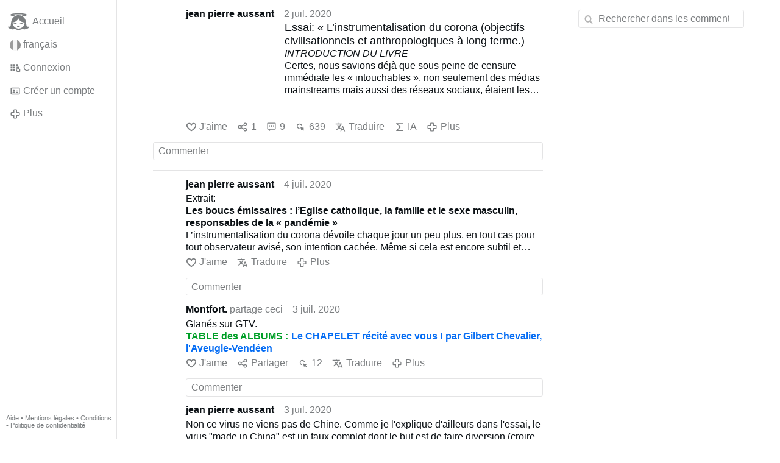

--- FILE ---
content_type: text/html; charset=utf-8
request_url: https://www.gloria.tv/post/ywQcdbryzWeP2s2qXeCAH6F6w/replies
body_size: 11222
content:
<!DOCTYPE html><html lang="fr"><head><meta charset="utf-8"><meta name="viewport" content="width=device-width,initial-scale=1,minimum-scale=0.5,maximum-scale=2"><meta name="language" content="fr"><title>Essai: « L’instrumentalisation du corona (objectifs civilisationnels et anthropologiques à long terme.) – Gloria.tv</title><link rel="stylesheet" href="/style/FPtVyv7topfF3aWQApxpQJGtH"><script src="/script/EHc3k2GeMVuY2hwjCZUFriwMH" async></script><script type="application/json">{"language":"ypC7nuVcYwSj66r2P3eNDSo8U","i18n":{"datetime":{"plural":"['one','many','other'][(n==0||n==1)?0:((n!=0&&n%1000000==0)?1:2)]","year-1":"l’année dernière","year-0":"cette année","year+1":"l’année prochaine","year-one":"il y a {#} an","year-other":"il y a {#} ans","year+one":"dans {#} an","year+other":"dans {#} ans","month-1":"le mois dernier","month-0":"ce mois-ci","month+1":"le mois prochain","month-other":"il y a {#} mois","month+other":"dans {#} mois","week-1":"la semaine dernière","week-0":"cette semaine","week+1":"la semaine prochaine","week-one":"il y a {#} semaine","week-other":"il y a {#} semaines","week+one":"dans {#} semaine","week+other":"dans {#} semaines","day-2":"avant-hier","day-1":"hier","day-0":"aujourd’hui","day+1":"demain","day+2":"après-demain","day-one":"il y a {#} jour","day-other":"il y a {#} jours","day+one":"dans {#} jour","day+other":"dans {#} jours","hour-0":"cette heure-ci","hour-one":"il y a {#} heure","hour-other":"il y a {#} heures","hour+one":"dans {#} heure","hour+other":"dans {#} heures","minute-0":"cette minute-ci","minute-one":"il y a {#} minute","minute-other":"il y a {#} minutes","minute+one":"dans {#} minute","minute+other":"dans {#} minutes","second-0":"maintenant","second-one":"il y a {#} seconde","second-other":"il y a {#} secondes","second+one":"dans {#} seconde","second+other":"dans {#} secondes","sunday-1":"dimanche dernier","sunday+1":"dimanche prochain","monday-1":"lundi dernier","monday+1":"lundi prochain","tuesday-1":"mardi dernier","tuesday+1":"mardi prochain","wednesday-1":"mercredi dernier","wednesday+1":"mercredi prochain","thursday-1":"jeudi dernier","thursday+1":"jeudi prochain","friday-1":"vendredi dernier","friday+1":"vendredi prochain","saturday-1":"samedi dernier","saturday+1":"samedi prochain"},"wysiwyg":{"image":"Insérer une image","attach":"Joindre des fichiers","smileys":"Émoticônes","link":"Insérer un lien","bold":"Gras","italic":"Italique","underline":"Souligner","striketrough":"Barrer","textcolor":"Couleur du texte","backcolor":"Couleur de fond","clear":"Effacer le format"}},"user":null,"synchronizer":"Hc7UYop7r1Ifc9kpEtO8aosMEzCa97E2ahBsC1yhDGZ8BNTVbf7q6ikSsV43ODtFiqqWn6TXEjnxGCr0vWrJX8Pi0WfNcLyyjEFd8h","session":"LbjybWXOXREXvm6gg4rbAeqdqPnXmZT5hNxKXxqyYTXcIq1uSXqIzuB57KKnAAV0SaGAd9pQMKTvLwyLVx4ztLhyQwTI2anCy6CucW9ON66W","websocket":{"url":"wss://ws0001.gloria.tv/"}}</script><link rel="canonical" href="/post/ywQcdbryzWeP2s2qXeCAH6F6w/replies"><link rel="prev" href="/post/8NYHt3iotkdr1jrSnYukQUiu7"><link rel="next" href="/post/Dnw2ZfMT381d1dT2TUdoFCJfA"><link rel="icon" sizes="any" href="/assets/favicon.svg" type="image/svg+xml"><link rel="icon" sizes="any" href="/assets/favicon.ico"><link rel="apple-touch-icon" sizes="180x180" href="/assets/apple-touch-icon.png"><link rel="manifest" href="/assets/manifest.webmanifest"><meta name="referrer" content="origin-when-cross-origin"><meta name="robots" content="noindex"><meta name="google" content="notranslate"><meta property="og:url" content="https://www.gloria.tv/post/ywQcdbryzWeP2s2qXeCAH6F6w"><meta property="og:type" content="article"><meta property="og:article:published_time" content="63760932068887076"><meta property="og:title" content="Essai: « L’instrumentalisation du corona (objectifs civilisationnels et anthropologiques à long terme.)"><meta property="og:image" content="https://seedus4268.gloriatv.net/storage1/su2czapl9tlvytk11rv9dt7yg31pbroum655c4o?secure=9wMToJsj0sNqaEcPfVb5Hg&amp;expires=1769161596&amp;scale=4096"></head><body><div class="frame"><nav><ul class="menu"><li><a href="/" data-load="{}"><svg viewBox="0 0 24 24" class="icon home"><use xlink:href="/icon/mascot#icon"></use></svg><svg viewBox="0 0 24 24" class="icon home"><use xlink:href="/icon/mascotinverse#icon"></use></svg>Accueil</a></li><li><a href="/languages/" data-dialog="{&quot;languages&quot;:&quot;&quot;}"><span class="figure icon"><svg xmlns="http://www.w3.org/2000/svg" style="border-radius:50%" viewBox="0 0 512 512"><path fill="#eee" d="M167 0h178l25.9 252.3L345 512H167l-29.8-253.4z"/><path fill="#0052b4" d="M0 0h167v512H0z"/><path fill="#d80027" d="M345 0h167v512H345z"/></svg></span>français</a></li><li><label for="login"><svg viewBox="0 0 24 24" class="icon"><use xlink:href="/icon/credentials#icon"></use></svg>Connexion</label></li><li><a href="/signup/" data-load="{&quot;signup&quot;:&quot;&quot;}"><svg viewBox="0 0 24 24" class="icon"><use xlink:href="/icon/profile#icon"></use></svg>Créer un compte</a></li><li class="dropdown"><button class="link" type="button"><svg viewBox="0 0 24 24" class="icon"><use xlink:href="/icon/more#icon"></use></svg>Plus</button><ul class="menu"><li><a href="/videos/" data-load="{&quot;videos&quot;:&quot;&quot;}"><svg viewBox="0 0 24 24" class="icon"><use xlink:href="/icon/video#icon"></use></svg>Vidéos</a></li><li><a href="/news/" data-load="{&quot;news&quot;:&quot;&quot;}"><svg viewBox="0 0 24 24" class="icon"><use xlink:href="/icon/story#icon"></use></svg>Actualité</a></li><li><a href="/photos/" data-load="{&quot;photos&quot;:&quot;&quot;}"><svg viewBox="0 0 24 24" class="icon"><use xlink:href="/icon/photo#icon"></use></svg>Photos</a></li><li><a href="/albums/" data-load="{&quot;albums&quot;:&quot;&quot;}"><svg viewBox="0 0 24 24" class="icon"><use xlink:href="/icon/album#icon"></use></svg>Albums</a></li><li class="mobile"><a href="/docs/" target="_blank"><svg viewBox="0 0 24 24" class="icon"><use xlink:href="/icon/menu#icon"></use></svg>Aide</a></li><li class="mobile"><a href="/docs/disclosure" target="_blank"><svg viewBox="0 0 24 24" class="icon"><use xlink:href="/icon/menu#icon"></use></svg>Mentions légales</a></li><li class="mobile"><a href="/docs/termsconditions" target="_blank"><svg viewBox="0 0 24 24" class="icon"><use xlink:href="/icon/menu#icon"></use></svg>Conditions</a></li><li class="mobile"><a href="/docs/privacypolicy" target="_blank"><svg viewBox="0 0 24 24" class="icon"><use xlink:href="/icon/menu#icon"></use></svg>Politique de confidentialité</a></li></ul></li><li class="aside"><label for="aside"><svg viewBox="0 0 24 24" class="icon"><use xlink:href="/icon/menu#icon"></use></svg>Menu</label></li><li class="address"><address><a href="/docs/" target="_blank">Aide</a> • <a href="/docs/disclosure" target="_blank">Mentions légales</a> • <a href="/docs/termsconditions" target="_blank">Conditions</a> • <a href="/docs/privacypolicy" target="_blank">Politique de confidentialité</a></address></li></ul></nav><div class="content"><main><section class="card" data-notify="{&quot;url&quot;:&quot;ws://nf0002/&quot;,&quot;kind&quot;:&quot;post&quot;,&quot;id&quot;:&quot;ywQcdbryzWeP2s2qXeCAH6F6w&quot;}"><div class="tile cols"><div class="col-user"><div class="avatar"><figure><div style="padding-top:100.000%"></div><img src="https://seedus2043.gloriatv.net/storage1/aa5vwwvjcjgwbw8olibswijkqx4dybfa5puhyei?secure=4tTXkK6uUeGApi0EIjoPGA&amp;expires=1769157755" width="768" height="768" alt="" loading="lazy" crossorigin="anonymous" style="background-color:#cb9544" data-scale="{&quot;mediatype&quot;:&quot;image/avif&quot;,&quot;frames&quot;:null,&quot;focus&quot;:{&quot;left&quot;:443,&quot;top&quot;:415}}"><a href="/user/78ngaQrnFuy6DZytcfS2sB3mJ" data-load="{&quot;user&quot;:&quot;78ngaQrnFuy6DZytcfS2sB3mJ&quot;}"></a></figure></div></div><div class="col-spare"><div class="cols"><a href="/user/78ngaQrnFuy6DZytcfS2sB3mJ" class="muted" data-load="{&quot;user&quot;:&quot;78ngaQrnFuy6DZytcfS2sB3mJ&quot;}"><cite>jean pierre aussant</cite></a><time datetime="2020-07-02T18:01:08.887Z" title="jeudi 2 juillet 2020 14:01:08 EDT">2 juil. 2020</time></div><div class="tight cols"><div class="col-thumb"><figure><div style="padding-top:100.000%"></div><img src="https://seedus4268.gloriatv.net/storage1/su2czapl9tlvytk11rv9dt7yg31pbroum655c4o?secure=9wMToJsj0sNqaEcPfVb5Hg&amp;expires=1769161596" width="768" height="365" alt="" loading="lazy" crossorigin="anonymous" style="width:210.411%;margin-left:-72.466%;margin-right:-37.945%;background-color:#3b6402" data-scale="{&quot;mediatype&quot;:&quot;image/avif&quot;,&quot;frames&quot;:null,&quot;focus&quot;:{&quot;left&quot;:447,&quot;top&quot;:153}}"><div class="topright"><svg viewBox="0 0 24 24" class="icon"><use xlink:href="/icon/story#icon"></use></svg></div><a href="/post/ywQcdbryzWeP2s2qXeCAH6F6w" data-post="{&quot;post&quot;:&quot;ywQcdbryzWeP2s2qXeCAH6F6w&quot;}"></a></figure></div><div class="col-spare"><h2><a href="/post/ywQcdbryzWeP2s2qXeCAH6F6w" data-post="{&quot;post&quot;:&quot;ywQcdbryzWeP2s2qXeCAH6F6w&quot;}">Essai: « L’instrumentalisation du corona (objectifs civilisationnels et anthropologiques à long terme.)</a></h2><p><span style="font-weight:bold;">INTRODUCTION DU LIVRE</span><br>Certes, nous savions déjà que sous peine de censure immédiate les « intouchables », non seulement des médias mainstreams mais aussi des réseaux sociaux, étaient les lobbys féministes « pro avortement » et la mouvance LGBT. Il convient maintenant de classer aussi dans cette catégorie de « sacro-saints » du système, la vérité quasi « biblique » du Diktat-corona. En gros, quiconque conteste cette « vérité » se retrouve exclu de tous les vecteurs de communication ; cela est un fait ; le nier relèverait de la quadrature du cercle. C’est à partir de cette constatation qu’il m’est apparu nécessaire d’écrire ces pages.<br>C’est que dès le début, et sans doute aidé par ma théorie du « complot inconscient », j’ai reconnu ce lien essentiel qu’il y avait entre l’instrumentalisation du virus par la dictature médiatique mondiale d’un côté, et la propagation du politiquement correct de l’autre. Cet essai sera composé de trois parties. Dans la première je voudrais …<a href="/post/ywQcdbryzWeP2s2qXeCAH6F6w" class="toggle" data-post="{&quot;post&quot;:&quot;ywQcdbryzWeP2s2qXeCAH6F6w&quot;}">Plus</a></p></div></div><div class="tile cols"><label for="login" class="muted"><svg viewBox="0 0 24 24" class="icon"><use xlink:href="/icon/like#icon"></use></svg>J&apos;aime</label><label for="login" class="muted" title="Partager"><svg viewBox="0 0 24 24" class="icon"><use xlink:href="/icon/share#icon"></use></svg>1</label><a href="/post/ywQcdbryzWeP2s2qXeCAH6F6w/replies" class="muted" data-post="{&quot;post&quot;:&quot;ywQcdbryzWeP2s2qXeCAH6F6w&quot;,&quot;replies&quot;:&quot;&quot;}" title="Commentaires"><svg viewBox="0 0 24 24" class="icon"><use xlink:href="/icon/posting#icon"></use></svg>9</a><a href="/post/ywQcdbryzWeP2s2qXeCAH6F6w/request/views" class="muted" data-dialog="{&quot;post&quot;:&quot;ywQcdbryzWeP2s2qXeCAH6F6w&quot;,&quot;request&quot;:&quot;views&quot;}" title="Vues"><svg viewBox="0 0 24 24" class="icon"><use xlink:href="/icon/click#icon"></use></svg>639</a><button class="muted" type="button" data-translate="https://seedus3932.gloriatv.net/?post=ywQcdbryzWeP2s2qXeCAH6F6w&amp;source=fr&amp;target=fr,en"><svg viewBox="0 0 24 24" class="icon"><use xlink:href="/icon/translate#icon"></use></svg>Traduire</button><button class="muted" type="button" data-summarize="https://seedus3932.gloriatv.net/?post=ywQcdbryzWeP2s2qXeCAH6F6w&amp;source=fr&amp;target=fr,en"><svg viewBox="0 0 24 24" class="icon"><use xlink:href="/icon/summarize#icon"></use></svg>IA</button><div class="dropdown"><button class="muted" type="button"><svg viewBox="0 0 24 24" class="icon"><use xlink:href="/icon/more#icon"></use></svg>Plus</button><ul class="menu"><li><a href="/post/ywQcdbryzWeP2s2qXeCAH6F6w/request/complaint" data-dialog="{&quot;post&quot;:&quot;ywQcdbryzWeP2s2qXeCAH6F6w&quot;,&quot;request&quot;:&quot;complaint&quot;}"><svg viewBox="0 0 24 24" class="icon"><use xlink:href="/icon/complaint#icon"></use></svg>Signaler</a></li><li><button disabled><svg viewBox="0 0 24 24" class="icon"><use xlink:href="/icon/modify#icon"></use></svg>Changer la publication</button></li><li><button disabled><svg viewBox="0 0 24 24" class="icon"><use xlink:href="/icon/trash#icon"></use></svg>Supprimer la publication</button></li></ul></div></div></div></div><label for="login" class="wysiwyg tile" data-patch="{&quot;pagination&quot;:&quot;[base64]&quot;}"><span class="contenteditable" data-placeholder="Commenter"></span></label></section><section class="tile" data-notify="{&quot;url&quot;:&quot;ws://nf0001/&quot;,&quot;kind&quot;:&quot;posting&quot;,&quot;id&quot;:&quot;JQPFF6vPLWKQ2yGjqPZqhMXEi&quot;}"><div class="cols"><div class="col-user"><div class="avatar"><figure><div style="padding-top:100.000%"></div><img src="https://seedus2043.gloriatv.net/storage1/aa5vwwvjcjgwbw8olibswijkqx4dybfa5puhyei?secure=4tTXkK6uUeGApi0EIjoPGA&amp;expires=1769157755" width="768" height="768" alt="" loading="lazy" crossorigin="anonymous" style="background-color:#cb9544" data-scale="{&quot;mediatype&quot;:&quot;image/avif&quot;,&quot;frames&quot;:null,&quot;focus&quot;:{&quot;left&quot;:443,&quot;top&quot;:415}}"><a href="/user/78ngaQrnFuy6DZytcfS2sB3mJ" data-load="{&quot;user&quot;:&quot;78ngaQrnFuy6DZytcfS2sB3mJ&quot;}"></a></figure></div></div><div class="col-spare"><div class="cols"><a href="/user/78ngaQrnFuy6DZytcfS2sB3mJ" class="muted" data-load="{&quot;user&quot;:&quot;78ngaQrnFuy6DZytcfS2sB3mJ&quot;}"><cite>jean pierre aussant</cite></a><time datetime="2020-07-04T15:33:00.09Z" title="samedi 4 juillet 2020 11:33:00 EDT">4 juil. 2020</time></div><p class="tight">Extrait:<br><span style="font-weight:bold;">Les boucs émissaires : l’Eglise catholique, la famille et le sexe masculin, responsables de la « pandémie »</span><br>L’instrumentalisation du corona dévoile chaque jour un peu plus, en tout cas pour tout observateur avisé, son intention cachée. Même si cela est encore subtil et diffus, on sent bien que c’est dans « l’air ». Ce phénomène ne pourra aller que crescendo; il ne peut en être autrement. Et cette mission reste à terme de porter un coup fatal aux plans de Dieu concernant la reproduction de l’espèce humaine. Répétons-le car cela est la « substantifique moelle » des vraies finalités du Diktat-corona (en partie encore inconscientes car mues par le diable, qui reste, quand bien même à l’insu de tous, et même des instigateurs de la dramatisation de ce simple virus, le vrai chef d’orchestre). Il s’agit de dissocier la reproduction du genre humain de l’acte hétérosexuel. Il s’agit en semant la peur d’être contaminé par « l’autre » de générer, in fine, une méfiance réciproque entre les sexes, ce qui finira par développer la fécondation in vitro, chose qui comme dans un cercle vicieux, développera l’homosexualité. Il s’agit de détruire la promiscuité en famille, rendant ainsi « illégales » ces réunions d’amour qui sont les seuls vrais contrepoids à l’aridité et à la dureté de la vie. En Allemagne, mais aussi ailleurs, au mois de mars dernier, les réunions entre frères et sœurs, parents enfants (qui n’étaient pas déjà ensemble dans la même maison), étaient dans les faits très déconseillées, voire interdites.<br>Or les religions, au moins les monothéistes (et en particulier l’Église Catholique), s’opposeront toujours, à moins de se prostituer, à cet effacement du naturel et du réel que la culture de mort est en en train sous nos yeux d’instaurer parmi les peuples. La dictature planétaire en est bien consciente. C’est pourquoi elle se voit contrainte (et c’est ce qu’elle s’emploie à faire depuis des décennies, le coronavirus n’étant que la dernière trouvaille pour accélérer le processus) d’organiser en amont ce génocide culturel du fait religieux. Car ne l’oublions pas : le succès du génocide culturel est la condition « sine qua non » à la victoire de l’indifférenciation universelle et de la culture de mort. Au fond, toutes les opérations permanentes de lavage de cerveaux par le truchement des médias, n’ont d’autres buts que de déculpabiliser la haine à l’endroit du croyant et des religions ; il faut rendre la haine contre Dieu « acceptable », il faut que le mépris des religions et de Dieu, devienne la principale valeur citoyenne. Cela n’est pas un hasard, si tandis que la vie reprend « provisoirement » son cours (les restaurants sont à nouveau bondés, les wagons des métros à nouveau transformés en boites à sardines où chaque usagé est contraint de se coller à son voisin, les concerts et toutes sortes de manifs à nouveau autorisés, les casinos , et au moins en Allemagne, les « bordels », sont à nouveau ouverts), les prêtres, eux, sont tenus de jeter littéralement la sainte hostie (ce qu’il y a de plus sacré dans le catholicisme), dans les mains des fidèles pour éviter tout risque de contamination par contact direct, et les croyants « masqués » sont tenus pendant les messes à ne plus chanter, et à respecter des distances de sécurité qui frisent le ridicule. En outre ici et là, des voix commencent à dire haut et fort que les assemblées religieuses seraient les lieux les plus favorables à la transmission du virus (eh oui, donc des lieux de contamination plus dangereux que les métros, les bordels et les casinos…).<br>Un danger pointe aussi à l’horizon, c’est celui des fausses priorités, celui des faux combats. Attention, cette erreur serait fatale. Car si à court terme l’instrumentalisation de ce virus sert, en effet, à enrichir les industries pharmaceutiques, ou à faire le jeu des capitalistes déjà cités, son ultime finalité -et quand bien même en partie inconsciente car prenant sa source dans le grand mal luciférien qui en réalité est le vrai facteur de manipulation (on ne le répétera jamais assez) - est de créer parmi les peuples, les conditions psychologiques devant favoriser l’établissement définitif (si Dieu laissait faire) de la culture de mort sur terre. C’est-à-dire, la victoire de l’indifférenciation universelle entre les choses et des êtres (y compris, et surtout, entre le bien et le mal) qui passera par le génocide culturel des religions et l’éradication du « père », l’éradication du sexe masculin.</p><div class="cols tight"><label for="login" class="muted"><svg viewBox="0 0 24 24" class="icon"><use xlink:href="/icon/like#icon"></use></svg>J&apos;aime</label><button class="muted" type="button" data-translate="https://seedus0275.gloriatv.net/?posting=JQPFF6vPLWKQ2yGjqPZqhMXEi&amp;source=fr&amp;target=fr,en"><svg viewBox="0 0 24 24" class="icon"><use xlink:href="/icon/translate#icon"></use></svg>Traduire</button><div class="dropdown"><button class="muted" type="button"><svg viewBox="0 0 24 24" class="icon"><use xlink:href="/icon/more#icon"></use></svg>Plus</button><ul class="menu"><li><a href="/posting/JQPFF6vPLWKQ2yGjqPZqhMXEi/request/complaint" data-dialog="{&quot;posting&quot;:&quot;JQPFF6vPLWKQ2yGjqPZqhMXEi&quot;,&quot;request&quot;:&quot;complaint&quot;}"><svg viewBox="0 0 24 24" class="icon"><use xlink:href="/icon/complaint#icon"></use></svg>Signaler</a></li><li><button disabled><svg viewBox="0 0 24 24" class="icon"><use xlink:href="/icon/modify#icon"></use></svg>Changer le commentaire</button></li><li><button disabled><svg viewBox="0 0 24 24" class="icon"><use xlink:href="/icon/trash#icon"></use></svg>Supprimer le commentaire</button></li></ul></div></div><label for="login" class="wysiwyg tile" data-patch="{&quot;pagination&quot;:&quot;9zBLyTzU7srtzX0la47CPUxYKLrs8zEPZLTKUfJ8GWj3pAHThTw4ZkusB9w3MWXd5S4MV11DXRyGYLQqAUP0CVKnO4PFYRtxdxRUTyGf3bE8OxPoLoz0HKI5CbEQeMKGjJJGWqdxCIUH&quot;}"><span class="contenteditable" data-placeholder="Commenter"></span></label></div></div></section><section class="tile" data-notify="{&quot;url&quot;:&quot;ws://nf0003/&quot;,&quot;kind&quot;:&quot;share&quot;,&quot;id&quot;:&quot;hBd6vRyg6P8C2ms98HpiYKYf9&quot;}"><div class="cols"><div class="col-user"><div class="avatar"><figure><div style="padding-top:100.000%"></div><img src="https://seedus2043.gloriatv.net/storage1/dvm8oydk3a7m4j6f5k4w0e02harbpvh39tqyg5v?secure=2sz553wm6Izkw8_Os8JPPQ&amp;expires=1769104943" width="1377" height="1712" alt="" loading="lazy" crossorigin="anonymous" style="margin-top:-7.879%;margin-bottom:-16.449%;background-color:#9e8e74" data-scale="{&quot;mediatype&quot;:&quot;image/avif&quot;,&quot;frames&quot;:null,&quot;focus&quot;:{&quot;left&quot;:475,&quot;top&quot;:797}}"><a href="/user/6E3FqekyePMsD7mDQFQTUqjQ7" data-load="{&quot;user&quot;:&quot;6E3FqekyePMsD7mDQFQTUqjQ7&quot;}"></a></figure></div></div><div class="col-spare"><div class="cols"><div class="muted"><a href="/user/6E3FqekyePMsD7mDQFQTUqjQ7" class="muted" data-load="{&quot;user&quot;:&quot;6E3FqekyePMsD7mDQFQTUqjQ7&quot;}"><cite>Montfort.</cite></a> partage ceci</div><time datetime="2020-07-03T14:02:46.42Z" title="vendredi 3 juillet 2020 10:02:46 EDT">3 juil. 2020</time></div><p class="tight">Glanés sur GTV.<br><span style="font-weight:bold;"><span style="color:#009f27;">TABLE des ALBUMS :</span> <a href="/track/h22pLxTrr7J72BV6qXYN1fBg4" data-post="{&quot;track&quot;:&quot;h22pLxTrr7J72BV6qXYN1fBg4&quot;}">Le CHAPELET récité avec vous ! par Gilbert Chevalier, l&apos;Aveugle-Vendéen</a></span></p><div class="cols tight"><label for="login" class="muted"><svg viewBox="0 0 24 24" class="icon"><use xlink:href="/icon/like#icon"></use></svg>J&apos;aime</label><label for="login" class="muted"><svg viewBox="0 0 24 24" class="icon"><use xlink:href="/icon/share#icon"></use></svg>Partager</label><a href="/share/hBd6vRyg6P8C2ms98HpiYKYf9/request/views" class="muted" data-dialog="{&quot;share&quot;:&quot;hBd6vRyg6P8C2ms98HpiYKYf9&quot;,&quot;request&quot;:&quot;views&quot;}" title="Vues"><svg viewBox="0 0 24 24" class="icon"><use xlink:href="/icon/click#icon"></use></svg>12</a><button class="muted" type="button" data-translate="https://seedus0275.gloriatv.net/?share=hBd6vRyg6P8C2ms98HpiYKYf9&amp;source=fr&amp;target=fr,en"><svg viewBox="0 0 24 24" class="icon"><use xlink:href="/icon/translate#icon"></use></svg>Traduire</button><div class="dropdown"><button class="muted" type="button"><svg viewBox="0 0 24 24" class="icon"><use xlink:href="/icon/more#icon"></use></svg>Plus</button><ul class="menu"><li><a href="/share/hBd6vRyg6P8C2ms98HpiYKYf9/request/complaint" data-dialog="{&quot;share&quot;:&quot;hBd6vRyg6P8C2ms98HpiYKYf9&quot;,&quot;request&quot;:&quot;complaint&quot;}"><svg viewBox="0 0 24 24" class="icon"><use xlink:href="/icon/complaint#icon"></use></svg>Signaler</a></li><li><button disabled><svg viewBox="0 0 24 24" class="icon"><use xlink:href="/icon/trash#icon"></use></svg>Supprimer le partage</button></li></ul></div></div><label for="login" class="wysiwyg tile" data-patch="{&quot;pagination&quot;:&quot;AjzYlsmehe8uuzo21KlHJzOSFnJqVH4i8ivSXbxVkQgziBEeJUIcfptY6Gri1IxxOxOxoD1RCRwUzxrC3iOUnhvqIKF05OXCgzwXpyaLi8AyT2z9GnQVsAnHYr5gg8SDhsz4OJTiuPf9zPJyVpT2Ir&quot;}"><span class="contenteditable" data-placeholder="Commenter"></span></label></div></div></section><section class="tile" data-notify="{&quot;url&quot;:&quot;ws://nf0002/&quot;,&quot;kind&quot;:&quot;posting&quot;,&quot;id&quot;:&quot;PDGxGzpYf2zC4jwBvtYqviTKU&quot;}"><div class="cols"><div class="col-user"><div class="avatar"><figure><div style="padding-top:100.000%"></div><img src="https://seedus2043.gloriatv.net/storage1/aa5vwwvjcjgwbw8olibswijkqx4dybfa5puhyei?secure=4tTXkK6uUeGApi0EIjoPGA&amp;expires=1769157755" width="768" height="768" alt="" loading="lazy" crossorigin="anonymous" style="background-color:#cb9544" data-scale="{&quot;mediatype&quot;:&quot;image/avif&quot;,&quot;frames&quot;:null,&quot;focus&quot;:{&quot;left&quot;:443,&quot;top&quot;:415}}"><a href="/user/78ngaQrnFuy6DZytcfS2sB3mJ" data-load="{&quot;user&quot;:&quot;78ngaQrnFuy6DZytcfS2sB3mJ&quot;}"></a></figure></div></div><div class="col-spare"><div class="cols"><a href="/user/78ngaQrnFuy6DZytcfS2sB3mJ" class="muted" data-load="{&quot;user&quot;:&quot;78ngaQrnFuy6DZytcfS2sB3mJ&quot;}"><cite>jean pierre aussant</cite></a><time datetime="2020-07-03T06:47:41.359Z" title="vendredi 3 juillet 2020 02:47:41 EDT">3 juil. 2020</time></div><p class="tight">Non ce virus ne viens pas de Chine. Comme je l&apos;explique d&apos;ailleurs dans l&apos;essai, le virus &quot;made in China&quot; est un faux complot dont le but est de faire diversion (croire au virus chinois, c&apos;est croire au virus tout court). Or, en réalité, il n&apos;y a pas de virus, si ce n&apos;ai le virus ordinaire comme chaque année.</p><div class="cols tight"><label for="login" class="muted"><svg viewBox="0 0 24 24" class="icon"><use xlink:href="/icon/like#icon"></use></svg>J&apos;aime</label><button class="muted" type="button" data-translate="https://seedus3932.gloriatv.net/?posting=PDGxGzpYf2zC4jwBvtYqviTKU&amp;source=fr&amp;target=fr,en"><svg viewBox="0 0 24 24" class="icon"><use xlink:href="/icon/translate#icon"></use></svg>Traduire</button><div class="dropdown"><button class="muted" type="button"><svg viewBox="0 0 24 24" class="icon"><use xlink:href="/icon/more#icon"></use></svg>Plus</button><ul class="menu"><li><a href="/posting/PDGxGzpYf2zC4jwBvtYqviTKU/request/complaint" data-dialog="{&quot;posting&quot;:&quot;PDGxGzpYf2zC4jwBvtYqviTKU&quot;,&quot;request&quot;:&quot;complaint&quot;}"><svg viewBox="0 0 24 24" class="icon"><use xlink:href="/icon/complaint#icon"></use></svg>Signaler</a></li><li><button disabled><svg viewBox="0 0 24 24" class="icon"><use xlink:href="/icon/modify#icon"></use></svg>Changer le commentaire</button></li><li><button disabled><svg viewBox="0 0 24 24" class="icon"><use xlink:href="/icon/trash#icon"></use></svg>Supprimer le commentaire</button></li></ul></div></div><section class="tile" data-notify="{&quot;url&quot;:&quot;ws://nf0005/&quot;,&quot;kind&quot;:&quot;posting&quot;,&quot;id&quot;:&quot;6sCiHbD9Fcqy2seTRWnVGZ2cS&quot;}"><div class="cols"><div class="col-user"><div class="identicon"><figure><div style="padding-top:100.000%"></div><svg xmlns="http://www.w3.org/2000/svg" viewBox="0 0 5 5"><path d="M0 0H5V1H3V2H2V1H0zM0 2H1V3H0zM4 2H5V3H4zM2 3H3V4H2zM0 4H1V5H0zM4 4H5V5H4z" fill="#00b137"/></svg><a href="/user/Wkem8uwnbMHt1hr8v6qKXrwXK" data-load="{&quot;user&quot;:&quot;Wkem8uwnbMHt1hr8v6qKXrwXK&quot;}"></a></figure></div></div><div class="col-spare"><div class="cols"><a href="/user/Wkem8uwnbMHt1hr8v6qKXrwXK" class="muted" data-load="{&quot;user&quot;:&quot;Wkem8uwnbMHt1hr8v6qKXrwXK&quot;}"><cite>Gérard de Majella</cite></a><time datetime="2020-07-03T14:10:55.685Z" title="vendredi 3 juillet 2020 10:10:55 EDT">3 juil. 2020</time></div><p class="tight"><a href="/user/78ngaQrnFuy6DZytcfS2sB3mJ" data-load="{&quot;user&quot;:&quot;78ngaQrnFuy6DZytcfS2sB3mJ&quot;}">@jean pierre aussant</a> , il n&apos;en reste pas pour autant que c&apos;est bien de Chine que cela est parti et du voyage de François ,pour ce qui est des prêtres jureurs de la révolution on peut y ajouter Martin Luther et bien d&apos;autre , chaque chose en sont temps , mais toujours la même attaque contre l&apos;Eglise de Jésus Christ , ne mélanger pas tout pour tenter de dédouaner aujourd&apos;hui ;Merci</p><div class="cols tight"><label for="login" class="muted"><svg viewBox="0 0 24 24" class="icon"><use xlink:href="/icon/like#icon"></use></svg>J&apos;aime</label><button class="muted" type="button" data-translate="https://seedus0275.gloriatv.net/?posting=6sCiHbD9Fcqy2seTRWnVGZ2cS&amp;source=fr&amp;target=fr,en"><svg viewBox="0 0 24 24" class="icon"><use xlink:href="/icon/translate#icon"></use></svg>Traduire</button><div class="dropdown"><button class="muted" type="button"><svg viewBox="0 0 24 24" class="icon"><use xlink:href="/icon/more#icon"></use></svg>Plus</button><ul class="menu"><li><a href="/posting/6sCiHbD9Fcqy2seTRWnVGZ2cS/request/complaint" data-dialog="{&quot;posting&quot;:&quot;6sCiHbD9Fcqy2seTRWnVGZ2cS&quot;,&quot;request&quot;:&quot;complaint&quot;}"><svg viewBox="0 0 24 24" class="icon"><use xlink:href="/icon/complaint#icon"></use></svg>Signaler</a></li><li><button disabled><svg viewBox="0 0 24 24" class="icon"><use xlink:href="/icon/modify#icon"></use></svg>Changer le commentaire</button></li><li><button disabled><svg viewBox="0 0 24 24" class="icon"><use xlink:href="/icon/trash#icon"></use></svg>Supprimer le commentaire</button></li></ul></div></div></div></div></section><section class="tile" data-notify="{&quot;url&quot;:&quot;ws://nf0003/&quot;,&quot;kind&quot;:&quot;posting&quot;,&quot;id&quot;:&quot;7j1fNNPW9YYnCrwppPmQq3BT2&quot;}"><div class="cols"><div class="col-user"><div class="avatar"><figure><div style="padding-top:100.000%"></div><img src="https://seedus2043.gloriatv.net/storage1/tyjij6ukgxsh9k1xbrzsneilkns671oy5gqgz88?secure=gkuqazWj60KdoVxKFPbzPw&amp;expires=1769156427" width="4608" height="3456" alt="" loading="lazy" crossorigin="anonymous" style="width:133.333%;margin-left:-32.060%;margin-right:-1.273%;background-color:#361c08" data-scale="{&quot;mediatype&quot;:&quot;image/avif&quot;,&quot;frames&quot;:null,&quot;focus&quot;:{&quot;left&quot;:2836,&quot;top&quot;:1649}}"><a href="/user/atUS8GF8Khzb2ezEwzWAhUTKa" data-load="{&quot;user&quot;:&quot;atUS8GF8Khzb2ezEwzWAhUTKa&quot;}"></a></figure></div></div><div class="col-spare"><div class="cols"><a href="/user/atUS8GF8Khzb2ezEwzWAhUTKa" class="muted" data-load="{&quot;user&quot;:&quot;atUS8GF8Khzb2ezEwzWAhUTKa&quot;}"><cite>CoeurdeFrance</cite></a><time datetime="2020-07-03T14:50:19.697Z" title="vendredi 3 juillet 2020 10:50:19 EDT">3 juil. 2020</time></div><p class="tight">Lorsque j&apos;ai vu des chinois tomber de tout leur long, comme des mouches, comme d&apos;autres, j&apos;ai aussitôt pensé à la 5g... à suivre de près.</p><div class="cols tight"><label for="login" class="muted"><svg viewBox="0 0 24 24" class="icon"><use xlink:href="/icon/like#icon"></use></svg>J&apos;aime</label><button class="muted" type="button" data-translate="https://seedus3932.gloriatv.net/?posting=7j1fNNPW9YYnCrwppPmQq3BT2&amp;source=fr&amp;target=fr,en"><svg viewBox="0 0 24 24" class="icon"><use xlink:href="/icon/translate#icon"></use></svg>Traduire</button><div class="dropdown"><button class="muted" type="button"><svg viewBox="0 0 24 24" class="icon"><use xlink:href="/icon/more#icon"></use></svg>Plus</button><ul class="menu"><li><a href="/posting/7j1fNNPW9YYnCrwppPmQq3BT2/request/complaint" data-dialog="{&quot;posting&quot;:&quot;7j1fNNPW9YYnCrwppPmQq3BT2&quot;,&quot;request&quot;:&quot;complaint&quot;}"><svg viewBox="0 0 24 24" class="icon"><use xlink:href="/icon/complaint#icon"></use></svg>Signaler</a></li><li><button disabled><svg viewBox="0 0 24 24" class="icon"><use xlink:href="/icon/modify#icon"></use></svg>Changer le commentaire</button></li><li><button disabled><svg viewBox="0 0 24 24" class="icon"><use xlink:href="/icon/trash#icon"></use></svg>Supprimer le commentaire</button></li></ul></div></div></div></div></section><label for="login" class="wysiwyg tile" data-patch="{&quot;pagination&quot;:&quot;[base64]&quot;}"><span class="contenteditable" data-placeholder="Commenter"></span></label></div></div></section><section class="tile" data-notify="{&quot;url&quot;:&quot;ws://nf0005/&quot;,&quot;kind&quot;:&quot;posting&quot;,&quot;id&quot;:&quot;e3PquT8xV8Qo4vywSpcK1RXTf&quot;}"><div class="cols"><div class="col-user"><div class="identicon"><figure><div style="padding-top:100.000%"></div><svg xmlns="http://www.w3.org/2000/svg" viewBox="0 0 5 5"><path d="M0 0H5V1H3V2H2V1H0zM0 2H1V3H0zM4 2H5V3H4zM2 3H3V4H2zM0 4H1V5H0zM4 4H5V5H4z" fill="#00b137"/></svg><a href="/user/Wkem8uwnbMHt1hr8v6qKXrwXK" data-load="{&quot;user&quot;:&quot;Wkem8uwnbMHt1hr8v6qKXrwXK&quot;}"></a></figure></div></div><div class="col-spare"><div class="cols"><a href="/user/Wkem8uwnbMHt1hr8v6qKXrwXK" class="muted" data-load="{&quot;user&quot;:&quot;Wkem8uwnbMHt1hr8v6qKXrwXK&quot;}"><cite>Gérard de Majella</cite></a><time datetime="2020-07-02T18:52:25.509Z" title="jeudi 2 juillet 2020 14:52:25 EDT">2 juil. 2020</time></div><p class="tight">Instrument satanique de la fin des temps ,qui à débuter avec le concile Vatican II et comme preuve , ce &quot;virus&quot; vient de Chine suite au accords François et le présidant , alors non seulement ils ont mis notre Seigneur à la porte ,mais en plus ils ce sont coucher au lieux de le défendre face au communisme totalitaire , alors qu&apos;il y avait tant de petits Chinois CATHOLIQUE qui lui ont demander de les AIDER , HONTE à ce Clergé pourrit et VEULE .Ne vous étonnez pas après de ce qui arrive , avez vous pensé qui EST LE MAÎTRE de l&apos;UNIVERS , en tout cas pas MAO .</p><div class="cols tight"><label for="login" class="muted"><svg viewBox="0 0 24 24" class="icon"><use xlink:href="/icon/like#icon"></use></svg>J&apos;aime</label><button class="muted" type="button" data-translate="https://seedus3932.gloriatv.net/?posting=e3PquT8xV8Qo4vywSpcK1RXTf&amp;source=fr&amp;target=fr,en"><svg viewBox="0 0 24 24" class="icon"><use xlink:href="/icon/translate#icon"></use></svg>Traduire</button><div class="dropdown"><button class="muted" type="button"><svg viewBox="0 0 24 24" class="icon"><use xlink:href="/icon/more#icon"></use></svg>Plus</button><ul class="menu"><li><a href="/posting/e3PquT8xV8Qo4vywSpcK1RXTf/request/complaint" data-dialog="{&quot;posting&quot;:&quot;e3PquT8xV8Qo4vywSpcK1RXTf&quot;,&quot;request&quot;:&quot;complaint&quot;}"><svg viewBox="0 0 24 24" class="icon"><use xlink:href="/icon/complaint#icon"></use></svg>Signaler</a></li><li><button disabled><svg viewBox="0 0 24 24" class="icon"><use xlink:href="/icon/modify#icon"></use></svg>Changer le commentaire</button></li><li><button disabled><svg viewBox="0 0 24 24" class="icon"><use xlink:href="/icon/trash#icon"></use></svg>Supprimer le commentaire</button></li></ul></div></div><section class="tile" data-notify="{&quot;url&quot;:&quot;ws://nf0002/&quot;,&quot;kind&quot;:&quot;posting&quot;,&quot;id&quot;:&quot;7wo8pWbitKEJ19FEnPUWmXSAV&quot;}"><div class="cols"><div class="col-user"><div class="avatar"><figure><div style="padding-top:100.000%"></div><img src="https://seedus2043.gloriatv.net/storage1/aa5vwwvjcjgwbw8olibswijkqx4dybfa5puhyei?secure=4tTXkK6uUeGApi0EIjoPGA&amp;expires=1769157755" width="768" height="768" alt="" loading="lazy" crossorigin="anonymous" style="background-color:#cb9544" data-scale="{&quot;mediatype&quot;:&quot;image/avif&quot;,&quot;frames&quot;:null,&quot;focus&quot;:{&quot;left&quot;:443,&quot;top&quot;:415}}"><a href="/user/78ngaQrnFuy6DZytcfS2sB3mJ" data-load="{&quot;user&quot;:&quot;78ngaQrnFuy6DZytcfS2sB3mJ&quot;}"></a></figure></div></div><div class="col-spare"><div class="cols"><a href="/user/78ngaQrnFuy6DZytcfS2sB3mJ" class="muted" data-load="{&quot;user&quot;:&quot;78ngaQrnFuy6DZytcfS2sB3mJ&quot;}"><cite>jean pierre aussant</cite></a><time datetime="2020-07-02T19:13:17.508Z" title="jeudi 2 juillet 2020 15:13:17 EDT">2 juil. 2020</time></div><p class="tight">Non , le mal n&apos;a pas commencé à VII. Pensez aux prêtres jureurs de la révolution. La fixation sur VII devient quasi pathologique et empêche tout vrai débat. Dommage.</p><div class="cols tight"><label for="login" class="muted"><span class="icon" data-likes="{&quot;posting&quot;:&quot;7wo8pWbitKEJ19FEnPUWmXSAV&quot;,&quot;likes&quot;:&quot;love&quot;}"><svg viewBox="0 0 24 24"><image xlink:href="/icon/love" width="24" height="24"></image></svg></span>1</label><button class="muted" type="button" data-translate="https://seedus3932.gloriatv.net/?posting=7wo8pWbitKEJ19FEnPUWmXSAV&amp;source=fr&amp;target=fr,en"><svg viewBox="0 0 24 24" class="icon"><use xlink:href="/icon/translate#icon"></use></svg>Traduire</button><div class="dropdown"><button class="muted" type="button"><svg viewBox="0 0 24 24" class="icon"><use xlink:href="/icon/more#icon"></use></svg>Plus</button><ul class="menu"><li><a href="/posting/7wo8pWbitKEJ19FEnPUWmXSAV/request/complaint" data-dialog="{&quot;posting&quot;:&quot;7wo8pWbitKEJ19FEnPUWmXSAV&quot;,&quot;request&quot;:&quot;complaint&quot;}"><svg viewBox="0 0 24 24" class="icon"><use xlink:href="/icon/complaint#icon"></use></svg>Signaler</a></li><li><button disabled><svg viewBox="0 0 24 24" class="icon"><use xlink:href="/icon/modify#icon"></use></svg>Changer le commentaire</button></li><li><button disabled><svg viewBox="0 0 24 24" class="icon"><use xlink:href="/icon/trash#icon"></use></svg>Supprimer le commentaire</button></li></ul></div></div></div></div></section><section class="tile" data-notify="{&quot;url&quot;:&quot;ws://nf0001/&quot;,&quot;kind&quot;:&quot;posting&quot;,&quot;id&quot;:&quot;YgstXtoqmUbQ4W4H3tfcuV1Z6&quot;}"><div class="cols"><div class="col-user"><div class="avatar"><figure><div style="padding-top:100.000%"></div><img src="https://seedus2043.gloriatv.net/storage1/tyjij6ukgxsh9k1xbrzsneilkns671oy5gqgz88?secure=gkuqazWj60KdoVxKFPbzPw&amp;expires=1769156427" width="4608" height="3456" alt="" loading="lazy" crossorigin="anonymous" style="width:133.333%;margin-left:-32.060%;margin-right:-1.273%;background-color:#361c08" data-scale="{&quot;mediatype&quot;:&quot;image/avif&quot;,&quot;frames&quot;:null,&quot;focus&quot;:{&quot;left&quot;:2836,&quot;top&quot;:1649}}"><a href="/user/atUS8GF8Khzb2ezEwzWAhUTKa" data-load="{&quot;user&quot;:&quot;atUS8GF8Khzb2ezEwzWAhUTKa&quot;}"></a></figure></div></div><div class="col-spare"><div class="cols"><a href="/user/atUS8GF8Khzb2ezEwzWAhUTKa" class="muted" data-load="{&quot;user&quot;:&quot;atUS8GF8Khzb2ezEwzWAhUTKa&quot;}"><cite>CoeurdeFrance</cite></a><time datetime="2020-07-02T20:25:50.557Z" title="jeudi 2 juillet 2020 16:25:50 EDT">2 juil. 2020</time></div><p class="tight"><a href="/go/29y1aSzS92lP6Yzxgq8TxCW31CSycAL8ckqFr5GtJ2ickcELH2mlbiL4zyeQtyoJzhIw8XpAMLhgzgxTQ08x3IA0Fr8kUCtdJimqM8JrbDZl8iFvkQjTXFO2yLuJtMon9FPQH2vuG8mwEM0MabastbIkUjlxG" rel="nofollow" target="_blank" title="https://catholicapedia.net/Documents/Chiesa_viva/Chiesa_viva_528_fra.pdf">catholicapedia.net/…/Chiesa_viva_528…</a></p><div class="cols tight"><label for="login" class="muted"><svg viewBox="0 0 24 24" class="icon"><use xlink:href="/icon/like#icon"></use></svg>J&apos;aime</label><button class="muted" type="button" data-translate="https://seedus0275.gloriatv.net/?posting=YgstXtoqmUbQ4W4H3tfcuV1Z6&amp;source=fr&amp;target=fr,en"><svg viewBox="0 0 24 24" class="icon"><use xlink:href="/icon/translate#icon"></use></svg>Traduire</button><div class="dropdown"><button class="muted" type="button"><svg viewBox="0 0 24 24" class="icon"><use xlink:href="/icon/more#icon"></use></svg>Plus</button><ul class="menu"><li><a href="/posting/YgstXtoqmUbQ4W4H3tfcuV1Z6/request/complaint" data-dialog="{&quot;posting&quot;:&quot;YgstXtoqmUbQ4W4H3tfcuV1Z6&quot;,&quot;request&quot;:&quot;complaint&quot;}"><svg viewBox="0 0 24 24" class="icon"><use xlink:href="/icon/complaint#icon"></use></svg>Signaler</a></li><li><button disabled><svg viewBox="0 0 24 24" class="icon"><use xlink:href="/icon/modify#icon"></use></svg>Changer le commentaire</button></li><li><button disabled><svg viewBox="0 0 24 24" class="icon"><use xlink:href="/icon/trash#icon"></use></svg>Supprimer le commentaire</button></li></ul></div></div></div></div></section><section class="tile" data-notify="{&quot;url&quot;:&quot;ws://nf0006/&quot;,&quot;kind&quot;:&quot;posting&quot;,&quot;id&quot;:&quot;6s8SfpQdFYys6bssXbGyuRYYS&quot;}"><div class="cols"><div class="col-user"><div class="identicon"><figure><div style="padding-top:100.000%"></div><svg xmlns="http://www.w3.org/2000/svg" viewBox="0 0 5 5"><path d="M0 0H5V1H3V2H2V1H0zM0 2H1V3H0zM4 2H5V3H4zM2 3H3V4H2zM0 4H1V5H0zM4 4H5V5H4z" fill="#00b137"/></svg><a href="/user/Wkem8uwnbMHt1hr8v6qKXrwXK" data-load="{&quot;user&quot;:&quot;Wkem8uwnbMHt1hr8v6qKXrwXK&quot;}"></a></figure></div></div><div class="col-spare"><div class="cols"><a href="/user/Wkem8uwnbMHt1hr8v6qKXrwXK" class="muted" data-load="{&quot;user&quot;:&quot;Wkem8uwnbMHt1hr8v6qKXrwXK&quot;}"><cite>Gérard de Majella</cite></a><time datetime="2020-07-03T14:18:12.121Z" title="vendredi 3 juillet 2020 10:18:12 EDT">3 juil. 2020</time></div><p class="tight"><a href="/user/atUS8GF8Khzb2ezEwzWAhUTKa" data-load="{&quot;user&quot;:&quot;atUS8GF8Khzb2ezEwzWAhUTKa&quot;}">@CoeurdeFrance</a> , oui c&apos;est diabolique ce qui est du concile Vatican II , .c&apos;est dommage mais je ne peut plu lire ,car je fatigue très vite .Merci pour tout .</p><div class="cols tight"><label for="login" class="muted"><span class="icon" data-likes="{&quot;posting&quot;:&quot;6s8SfpQdFYys6bssXbGyuRYYS&quot;,&quot;likes&quot;:&quot;upvote&quot;}"><svg viewBox="0 0 24 24"><image xlink:href="/icon/upvote" width="24" height="24"></image></svg></span>1</label><button class="muted" type="button" data-translate="https://seedus3932.gloriatv.net/?posting=6s8SfpQdFYys6bssXbGyuRYYS&amp;source=fr&amp;target=fr,en"><svg viewBox="0 0 24 24" class="icon"><use xlink:href="/icon/translate#icon"></use></svg>Traduire</button><div class="dropdown"><button class="muted" type="button"><svg viewBox="0 0 24 24" class="icon"><use xlink:href="/icon/more#icon"></use></svg>Plus</button><ul class="menu"><li><a href="/posting/6s8SfpQdFYys6bssXbGyuRYYS/request/complaint" data-dialog="{&quot;posting&quot;:&quot;6s8SfpQdFYys6bssXbGyuRYYS&quot;,&quot;request&quot;:&quot;complaint&quot;}"><svg viewBox="0 0 24 24" class="icon"><use xlink:href="/icon/complaint#icon"></use></svg>Signaler</a></li><li><button disabled><svg viewBox="0 0 24 24" class="icon"><use xlink:href="/icon/modify#icon"></use></svg>Changer le commentaire</button></li><li><button disabled><svg viewBox="0 0 24 24" class="icon"><use xlink:href="/icon/trash#icon"></use></svg>Supprimer le commentaire</button></li></ul></div></div></div></div></section><label for="login" class="wysiwyg tile" data-patch="{&quot;pagination&quot;:&quot;[base64]&quot;}"><span class="contenteditable" data-placeholder="Commenter"></span></label></div></div></section><section class="tile" data-notify="{&quot;url&quot;:&quot;ws://nf0003/&quot;,&quot;kind&quot;:&quot;posting&quot;,&quot;id&quot;:&quot;vbBEPAtoN4iT3i3ePyXD2nwQ3&quot;}"><div class="cols"><div class="col-user"><div class="avatar"><figure><div style="padding-top:100.000%"></div><img src="https://seedus2043.gloriatv.net/storage1/aa5vwwvjcjgwbw8olibswijkqx4dybfa5puhyei?secure=4tTXkK6uUeGApi0EIjoPGA&amp;expires=1769157755" width="768" height="768" alt="" loading="lazy" crossorigin="anonymous" style="background-color:#cb9544" data-scale="{&quot;mediatype&quot;:&quot;image/avif&quot;,&quot;frames&quot;:null,&quot;focus&quot;:{&quot;left&quot;:443,&quot;top&quot;:415}}"><a href="/user/78ngaQrnFuy6DZytcfS2sB3mJ" data-load="{&quot;user&quot;:&quot;78ngaQrnFuy6DZytcfS2sB3mJ&quot;}"></a></figure></div></div><div class="col-spare"><div class="cols"><a href="/user/78ngaQrnFuy6DZytcfS2sB3mJ" class="muted" data-load="{&quot;user&quot;:&quot;78ngaQrnFuy6DZytcfS2sB3mJ&quot;}"><cite>jean pierre aussant</cite></a><time datetime="2020-07-02T18:39:41.312Z" title="jeudi 2 juillet 2020 14:39:41 EDT">2 juil. 2020</time></div><p class="tight"><span style="font-weight:bold;">Voici le signe antichrétien de la culture &quot;corona&quot;, qui au fond résume tout:</span><br>En instaurant cette peur universelle d’être contaminé par « l’autre », non seulement la culture « de l’après corona » va séparer les sexes entre eux (ce qui va booster la PMA et comme je l&apos;explique dans le livre, l&apos;homosexualité), mais au fond, chose étrange, elle suggère un commandement antichristique : d’ores et déjà ce n’est plus <span style="font-weight:bold;">« aime ton prochain comme toi-même »</span> mais (pour ne pas être contaminé) &quot;<span style="font-weight:bold;">méfie-toi de lui comme de toi-même&quot;.</span></p><div class="cols tight"><label for="login" class="muted"><span class="icon" data-likes="{&quot;posting&quot;:&quot;vbBEPAtoN4iT3i3ePyXD2nwQ3&quot;,&quot;likes&quot;:&quot;upvote&quot;}"><svg viewBox="0 0 24 24"><image xlink:href="/icon/upvote" width="24" height="24"></image></svg></span>3</label><button class="muted" type="button" data-translate="https://seedus3932.gloriatv.net/?posting=vbBEPAtoN4iT3i3ePyXD2nwQ3&amp;source=fr&amp;target=fr,en"><svg viewBox="0 0 24 24" class="icon"><use xlink:href="/icon/translate#icon"></use></svg>Traduire</button><div class="dropdown"><button class="muted" type="button"><svg viewBox="0 0 24 24" class="icon"><use xlink:href="/icon/more#icon"></use></svg>Plus</button><ul class="menu"><li><a href="/posting/vbBEPAtoN4iT3i3ePyXD2nwQ3/request/complaint" data-dialog="{&quot;posting&quot;:&quot;vbBEPAtoN4iT3i3ePyXD2nwQ3&quot;,&quot;request&quot;:&quot;complaint&quot;}"><svg viewBox="0 0 24 24" class="icon"><use xlink:href="/icon/complaint#icon"></use></svg>Signaler</a></li><li><button disabled><svg viewBox="0 0 24 24" class="icon"><use xlink:href="/icon/modify#icon"></use></svg>Changer le commentaire</button></li><li><button disabled><svg viewBox="0 0 24 24" class="icon"><use xlink:href="/icon/trash#icon"></use></svg>Supprimer le commentaire</button></li></ul></div></div><label for="login" class="wysiwyg tile" data-patch="{&quot;pagination&quot;:&quot;7B9Oz77lYBDlyE6fWVy5hLXyrjO9JkJXU00O8VbZzJnOY68hiJQczBuqbXWS96XkAEkc7oAI11dcZKypvgiVxtSQ7RqlcYlE7IGddyJL4VzZ7TzGazj0XlMoynLQ3ymxzNnJIpN6h1CI8&quot;}"><span class="contenteditable" data-placeholder="Commenter"></span></label></div></div></section></main><input id="aside" type="checkbox"><aside><label class="backdrop" for="aside"></label><div class="overlay"><input type="search" size="100" name="search" value="" placeholder="Rechercher dans les commentaires" autocomplete="on" data-search="{&quot;post&quot;:&quot;ywQcdbryzWeP2s2qXeCAH6F6w&quot;}"></div></aside></div></div><input id="login" type="checkbox"><div class="modal"><label class="backdrop" for="login"></label><div class="overlay dialog"><form class="card" method="post" action="/" accept-charset="UTF-8"><input type="hidden" name="synchronizer" value="fqq0X2Y60qLt3AhMLk6oy3YmIzcI9avSfzP83PKugeSLwOqAMOZfTKXFGVC2yGmWOgmMzDnfrIzw1y2Px691S5nU2nXvtxO8CjwBcd8"><input type="hidden" name="signup" value=""><fieldset><legend>Connexion</legend><input type="text" size="100" name="identity" value="" placeholder="Téléphone, courriel ou nom" autocomplete="username" required maxlength="100"><input type="password" size="100" name="password" value="" placeholder="Mot de passe" autocomplete="current-password" required maxlength="1000"><button type="submit">Envoyer</button></fieldset></form><div class="card cols"><a href="/signup/" class="button link" data-load="{&quot;signup&quot;:&quot;&quot;}">Créer un compte</a><a href="/challenge/" class="button link" data-load="{&quot;challenge&quot;:&quot;&quot;}">Mot de passe oublié ?</a><label for="login" class="button">Annuler</label></div></div></div></body></html>